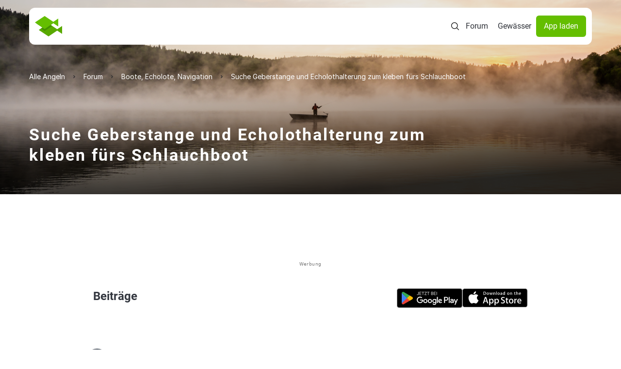

--- FILE ---
content_type: text/html; charset=UTF-8
request_url: https://www.alleangeln.de/forum/boote-echolote-navigation/suche-geberstange-und-echolothalterung-zum-kleben--30541
body_size: 11446
content:
<!DOCTYPE html>
<!--
-------------------------------------------------------------------
    _    _     _     _____      _    _   _  ____ _____ _     _   _
   / \  | |   | |   | ____|    / \  | \ | |/ ___| ____| |   | \ | |
  / _ \ | |   | |   |  _|     / _ \ |  \| | |  _|  _| | |   |  \| |
 / ___ \| |___| |___| |___   / ___ \| |\  | |_| | |___| |___| |\  |
/_/   \_\_____|_____|_____| /_/   \_\_| \_|\____|_____|_____|_| \_|
-------------------------------------------·´¯`·.¸¸.·´¯`·.¸><((((º>
-->
<html prefix="og: http://ogp.me/ns#" lang="de" x-data="{ showMenu: false, showMenuSearch: false }"
      x-bind:class="{ 'overflow-hidden': (showMenu || showMenuSearch) }">
<head>
    <meta charset="utf-8">    <meta name="viewport" content="width=device-width, initial-scale=1.0">
    <meta name="theme-color" content="#333333">
    <title>Suche Geberstange und Echolothalterung zum kleben fürs... | ALLE ANGELN</title>
    <link rel="icon" type="image/png" href="/favicon-96x96.png?v=3" sizes="96x96"/>
    <link rel="icon" type="image/svg+xml" href="/favicon.svg?v=3"/>
    <link rel="shortcut icon" href="/favicon.ico?v=3"/>
    <link rel="apple-touch-icon" sizes="180x180" href="/apple-touch-icon.png?v=3"/>
    <meta name="apple-mobile-web-app-title" content="ALLE ANGELN"/>
    <link rel="manifest" href="/site.webmanifest?v=3"/>
    <meta name="msapplication-TileColor" content="#64be00">
    <link rel="preload" href="/font/roboto-v20-latin-regular.woff2" as="font" type="font/woff2" crossorigin="anonymous">
    <link rel="preload" href="/font/roboto-v20-latin-italic.woff2" as="font" type="font/woff2" crossorigin="anonymous">
    <link rel="preload" href="/font/roboto-v20-latin-700.woff2" as="font" type="font/woff2" crossorigin="anonymous">
    <link rel="stylesheet" href="/css/normalize.css">    <link rel="stylesheet" href="/css/cake_min.css">    <link rel="stylesheet" href="/css/tailwind.css">    <link rel="stylesheet" href="/css/swiper-bundle.min.css">    <link rel="stylesheet" href="/css/swiper.css">    <script src="/js/jquery.js" defer="defer"></script>    <script src="/js/js.cookie-2.2.1.min.js" defer="defer"></script>    <script src="/js/alpinejs.min.js" defer="defer"></script>    <script src="/js/swiper-bundle.min.js" defer="defer"></script>    <meta property="og:locale" content="de_DE"/>
    <meta property="og:type" content="website"/>
    <meta property="og:site_name" content="ALLE ANGELN - Die App für Anglerinnen und Angler"/>
    <meta property="fb:app_id" content="943004929126870"/>
    <meta name="description" content="Hallo!

Für mein Schlauchboot suche ich eine geberstange und Echolothalterung. Mir sind die modularen Systeme von railblaza, scotty und Co. Unter..."><link href="https://www.alleangeln.de/forum/boote-echolote-navigation/suche-geberstange-und-echolothalterung-zum-kleben--30541" rel="canonical"><meta property="og:title" content="Suche Geberstange und Echolothalterung zum kleben fürs... | ALLE ANGELN"><meta property="og:description" content="Hallo!

Für mein Schlauchboot suche ich eine geberstange und Echolothalterung. Mir sind die modularen Systeme von railblaza, scotty und Co. Unter..."><meta property="og:url" content="https://www.alleangeln.de/forum/boote-echolote-navigation/suche-geberstange-und-echolothalterung-zum-kleben--30541"><meta property="og:image" content="https://www.alleangeln.de/img/websharescreen.jpg"><meta property="og:image:width" content="1920"><meta property="og:image:height" content="1080">    <meta name="twitter:card" content="app">
    <meta name="twitter:site" content="@alleangeln">
    <meta name="twitter:description" content="Das soziale Netzwerk für Anglerinnen und Angler">
    <meta name="twitter:app:name:iphone" content="ALLE ANGELN - App für Angler">
    <meta name="twitter:appidiphone" content="1095645023">
    <meta name="twitter:app:name:ipad" content="ALLE ANGELN - App für Angler">
    <meta name="twitter:appidipad" content="1095645023">
    <meta name="twitter:app:name:googleplay" content="ALLE ANGELN - App für Angler">
    <meta name="twitter:appidgoogleplay" content="com.echo_projects.alleangeln">
    <meta name="twitter:app:country" content="DE">
            <script type="application/ld+json">
            {
                "@context":"http://schema.org",
                "@type":"WebSite",
                "name":"Alle Angeln",
                "alternateName":"Alle Angeln",
                "logo":"https://www.alleangeln.de/img/alleAngeln-logo.svg",
                "sameAs":["https://facebook.com/alleangeln","https://instagram.com/alleangeln","https://twitter.com/alleangeln"],
                "url":"https://www.alleangeln.de/"
            }
        </script>
        <script type="application/ld+json">{"@context":"https://schema.org","@type":"BreadcrumbList","itemListElement":[{"@type":"ListItem","position":1,"name":"Alle Angeln","item":"https://www.alleangeln.de/"},{"@type":"ListItem","position":2,"name":"Forum","item":"https://www.alleangeln.de/forum"},{"@type":"ListItem","position":3,"name":"Boote, Echolote, Navigation","item":"https://www.alleangeln.de/forum/boote-echolote-navigation"},{"@type":"ListItem","position":4,"name":"Suche Geberstange und Echolothalterung zum kleben fürs Schlauchboot","item":"https://www.alleangeln.de/forum/boote-echolote-navigation/suche-geberstange-und-echolothalterung-zum-kleben--30541"}]}</script>
            <script>
        window.dataLayer = window.dataLayer || [];
        function gtag() {
            dataLayer.push(arguments);
        }
        //default behavior
        gtag('consent', 'default', {
            'ad_storage': 'denied',
            'ad_user_data': 'denied',
            'ad_personalization': 'denied',
            'analytics_storage': 'denied',
            'wait_for_update': 500
        });
    </script>
    <!-- Google Tag Manager -->
    <script>
        (function (w, d, s, l, i) {
            w[l] = w[l] || [];
            w[l].push({
                'gtm.start':
                    new Date().getTime(), event: 'gtm.js'
            });
            var f = d.getElementsByTagName(s)[0],
                j = d.createElement(s), dl = l != 'dataLayer' ? '&l=' + l : '';
            j.async = true;
            j.src =
                'https://www.googletagmanager.com/gtm.js?id=' + i + dl;
            f.parentNode.insertBefore(j, f);
        })(window, document, 'script', 'dataLayer', 'GTM-PQD5JNB');
    </script>
    <!-- End Google Tag Manager -->
    <!-- PPID -->
    <script>var uuSymplr,
            allCookiesSymplr = document.cookie.split(";").map((e => e.split("="))).reduce(((e, [i, o]) => ({
                ...e,
                [i.trim()]: decodeURIComponent(o)
            })), {});
        function createCookieSymplr(e, i) {
            var o = e;
            if (void 0 === (uuSymplr = allCookiesSymplr.uniqueUser)) {
                let e = (Date.now() + window.navigator.userAgent + websiteSymplr).toString();
                uuSymplr = sha256(e), document.cookie = `uniqueUser=${uuSymplr};max-age=31536000;path=/;SameSite=Strict; Secure`
            }
            if (o) {
                var u = allCookiesSymplr.uniqueUserLi;
                void 0 === u && (u = sha256(i), document.cookie = `uniqueUserLi=${u};max-age=31536000;path=/;SameSite=Strict; Secure`), uuSymplr = u
            } else document.cookie = "uniqueUserLi=; max-age=0"
        }</script>
    <!-- / PPID -->
    <!-- SourcePoint CMP -->
    <script src="/js/sourcepoint-init.js"></script>
    <script src="https://cdn.privacy-mgmt.com/unified/wrapperMessagingWithoutDetection.js" async></script>
    <!-- End SourcePoint CMP -->
    <!-- Symplr -->
    <script defer src="https://cdns.symplr.de/alleangeln.de/alleangeln.js"></script>
    <!-- / Symplr -->
</head>
<body class="max-w-screen-2xl mx-auto">
<!-- Google Tag Manager (noscript) -->
<noscript>
    <iframe src="https://www.googletagmanager.com/ns.html?id=GTM-PQD5JNB" height="0" width="0"
            style="display:none;visibility:hidden"></iframe>
</noscript>
<!-- End Google Tag Manager (noscript) -->
<dialog id="search"
        class="max-w-7xl h-[500px] overflow-y-auto inset-0 rounded-2.5xl p-10 mx-auto mt-24 flex flex-col gap-y-6">
    <form
            id="search-form-dialog"
            action="https://www.alleangeln.de/gewaesser"
            x-data="{ active : false }" x-bind:class="active ? 'border-green-900' : 'border-gray-200'"
            x-on:click="active = true; $refs.segment.focus()"
            method="POST"
            class="p-5 rounded-full border border-gray-200 bg-white shadow flex flex-col gap-y-3 xl:flex-row xl:items-center xl:gap-x-2">
        <input type="hidden" name="_csrfToken" value="5bxhxnliPD5GmrDlJsAtbQvdC2HEMcxyN/Y1yTF/5BpMKbOddQMVVXKkZUGZAiJiUp0b7ngFIVKdONv1ScJ9Btcbst8/eD8eOO45WKAF/kRWxVf6CRmBK3VMivxCYCJtRJAHcqg1G1s2qCiLSmFCNg==">
        <img src="/img/icons/search.svg" class="cursor-pointer" alt="search" width="24" height="24">        <button class="hidden" type="submit"></button>
        <input name="segment" x-on:click="active = true" type="text"
               x-ref="segment"
               class="search w-full text-black placeholder:text-gray-300 text-xl font-inter"
               aria-label="search" placeholder="Angelgewässer oder Ort suchen">
    </form>
    <div class="search-results"></div>
</dialog>
<div class="relative">
    <nav class="rounded-xl p-3 xl:py-4 flex justify-between items-center max-w-[1320px]
            bg-gray-100 xl:bg-white absolute z-30 inset-x-5 top-4 xl:inset-x-15">
        <a href="/"><img src="/img/fishes-logo.svg" alt=""></a>        <div class="flex items-center gap-x-4 xl:gap-x-5">
            <img x-on:click="showMenuSearch = true"
                 class="cursor-pointer bg-white rounded-full p-2 xl:bg-transparent xl:rounded-none xl:p-0"
                 id="search-icon" src="/img/icons/search.svg" alt="Search">
            <img x-show="!showMenu" x-on:click="showMenu = true"
                 class="cursor-pointer bg-white rounded-full p-2 xl:hidden"
                 src="/img/icons/menu.svg" alt="Open Menu">
            <img x-cloak x-show="showMenu" x-on:click="showMenu = false"
                 class="cursor-pointer bg-white rounded-full p-2 xl:hidden"
                 src="/img/icons/close.svg" alt="Close Menu">
            <a href="/forum" class="hidden text-black p-2.5 xl:block">Forum</a>            <a href="/gewaesser" class="hidden text-black p-2.5 xl:block">Gewässer</a>            <a href="/app" class="hidden bg-green-900 rounded-md text-white px-4 py-2.5 xl:block">App laden</a>        </div>
    </nav>
    <!--Mobile Menu Search-->
    <div x-data="{ active: false  }" 
         id="search-mobile-menu"
         x-show="showMenuSearch"
         x-cloak
         x-transition:enter="transition ease-out duration-300"
         x-transition:enter-start="opacity-0"
         x-transition:enter-end="opacity-100"
         x-transition:leave="transition ease-in duration-200"
         x-transition:leave-start="opacity-100"
         x-transition:leave-end="opacity-0"
         class="bg-white fixed z-50 inset-0 h-screen w-full"
         style="display: none;">
        <div class="px-4 pt-16 pb-2">
            <div class="flex items-center gap-x-2">
                <img x-on:click="showMenuSearch = false; active = false" class="search-mobile-chevron-left"
                     src="/img/icons/chevron-left.svg" alt="Go back" width="24" height="24">
                <div x-bind:class="active ? 'border-green-900' : 'border-gray-100'"
                     class="w-full rounded-full border">
                    <form
                        id="mobile-menu-search-form"
                            action="https://www.alleangeln.de/gewaesser"
                            method="POST"
                            class="w-full p-2 flex gap-x-2 items-center rounded-full border">
                        <input type="hidden" name="_csrfToken" value="5bxhxnliPD5GmrDlJsAtbQvdC2HEMcxyN/Y1yTF/5BpMKbOddQMVVXKkZUGZAiJiUp0b7ngFIVKdONv1ScJ9Btcbst8/eD8eOO45WKAF/kRWxVf6CRmBK3VMivxCYCJtRJAHcqg1G1s2qCiLSmFCNg==">
                        <button class="hidden" type="submit"></button>
                        <img src="/img/icons/search.svg" width="24" height="24" alt="">                        <input id="search-mobile-segment" name="segment" x-on:click="active = true" aria-label="search"
                               type="text"
                               class="w-full text-black text-sm"
                               placeholder="Angelgewässer oder Ort suchen">
                    </form>
                </div>
            </div>
        </div>
        <div class="search-results max-h-80 overflow-y-auto px-5 pt-2"></div>
        <div class="absolute bottom-0 w-full px-5 py-2">
            <button id="mobile-search-find"
                    class="rounded-md py-2.5 px-4 w-full text-black bg-gray-200"
                    type="button">
                Suche
            </button>
        </div>
    </div>
    <!--Mobile Menu-->
    <div x-cloak x-show="showMenu" x-transition id="mobile-menu"
         class="px-4 bg-white absolute inset-0 h-screen w-full z-20">
        <div class="h-full flex flex-col items-center justify-center">
            <div class="h-[544px] w-full flex flex-col gap-y-8 items-center justify-center">
                <a href="/forum" class="text-black py-4 text-xl">Forum</a>                <a href="/gewaesser" class="text-black py-4 text-xl">Gewässer</a>                <a href="/app" class="inline-block bg-green-900 rounded-md text-white px-4 py-4 w-full text-center">App laden</a>            </div>
        </div>
    </div>
    <main>
                


<!-- og tags -->

<!-- Structured Data for Thread -->
<script type="application/ld+json">
{
    "@context": "https://schema.org",
    "@graph": [
        {
            "@type": "WebSite",
            "name": "Alle Angeln",
            "alternateName": "Alle Angeln",
            "url": "https://www.alleangeln.de/"
        },
        {
            "@context": "https://schema.org",
            "@type": "DiscussionForumPosting",
            "headline": "Suche Geberstange und Echolothalterung zum kleben fürs Schlauchboot",
            "author": {
                "@type": "Person",
                "name": "Nyquist"
            },
            "datePublished": "2021-06-15T11:37:40+00:00",
            "dateModified": "2021-06-15T11:37:40+00:00",
            "interactionStatistic": {
                "@type": "InteractionCounter",
                "interactionType": "https://schema.org/CommentAction",
                "userInteractionCount": 5
            },
            "url": "https://www.alleangeln.de/forum/boote-echolote-navigation/suche-geberstange-und-echolothalterung-zum-kleben--30541",
            "text": "Hallo!\n\nFür mein Schlauchboot suche ich eine geberstange und Echolothalterung. Mir sind die modularen Systeme von railblaza, scotty und Co. Unter die Augen gekommen. Ich würde gerne so etwas an meinem Schlauchboot anbringen.\n\nSprich: ein mal die Basis ankleben und dann bei Bedarf geberstange und Halterung fürs Echolot montieren.\n\nHat jemand von euch Erfahrungen damit?\n\nViele Grüße ",
            "comment": [
                {
                    "@type": "Comment",
                    "author": {
                        "@type": "Person",
                        "name": "Stocky"
                    },
                    "datePublished": "2021-06-15T17:13:09+00:00",
                    "text": "Servus, ich habe die Lösung von Scotty fürs Belly verwendet. Zu der Marke kann ich nur sagen, ist alles echt stabil und hält was es verspricht. \n\nBin jedoch von Scotty gewechselt, habe mir nen EMotor zugelegt und die MinnKota Halterung für den Motor geholt. Wird einfach per schelle direkt befestigt. \n\nWelche Frage hast du genau? "
                },
                {
                    "@type": "Comment",
                    "author": {
                        "@type": "Person",
                        "name": "Nyquist"
                    },
                    "datePublished": "2021-06-16T07:42:02+00:00",
                    "text": "Hey Stocky!\n\nHabe auch einen EMotor und brauche etwas, dass halbwegs stabil ist und auch mal eine Fahrt mit 8 kmh überlebt.\nMir ist wichtig, dass der Geber nicht in der Nähe der schraube  befestigt wird, daher kommt eine Montage am heckspiegel nicht in Frage. Das ist auch wegen dem Kabelmanagement für mich besser.\n\nSo nun mein Problem:\n\nDie Befestigungsmöglichkeit die ich habe ist zwangsläufig nur das kleben von einem Befestigung.\n1) zum einen finde ich z. B. von scotty keine konkrete Beschreibung welche Teile ich benötige um an den klebepatch eine geberstange bzw. An einen weiteren klebepatch Eine Plattform fürs Echolot zu setzen und\n2) Frage ich mich ob das ganze stabil genug ist, da so ein Satz teile z. B. Von railblaza ja schon 140€ kostet. "
                },
                {
                    "@type": "Comment",
                    "author": {
                        "@type": "Person",
                        "name": "Sascha1302"
                    },
                    "datePublished": "2021-06-16T09:22:08+00:00",
                    "text": "Ich hab die Halterungen von Fasten für Echo, Geberstange und Rutenhalter. Ist ähnlich wie Railblaza und hält, wenn man sauber arbeitet, auf jeden Fall.\nIch habe die Sachen bei lotu bestellt, mit dem Kleber kit von Bengar. Gibt bei Youtube genug Videos drüber, oder du rufst mal bei lotu an, die sind sehr hilfsbereit. "
                },
                {
                    "@type": "Comment",
                    "author": {
                        "@type": "Person",
                        "name": "Nyquist"
                    },
                    "datePublished": "2021-06-16T09:30:24+00:00",
                    "text": "@Sascha1302\n\nLotu und bengar ist lt. Impressum die gleiche Firma (nur zur allg. Info).\n\nFasten müsste die Eigenmarke von Bengar/Lotu sein welche unter Lotu vertrieben wird. Zumindest finde ich keine anderen Händler die Fasten verkaufen. Fun fact: Dieser Menderez von DSDS steht hinter beiden der Firmen. :D\n\nZu deinem Post:\nDas ist gut zu wissen, dass das Zeug hält. Sieht auf jeden Fall auch wertig aus. Würde gerne wissen ob jemand den Vergleich von Fasten zu Railblaza machen kann, da man bei Fasten ja effektiv in ein großes Ersatzteileproblem rennt, wenn die, doch zugegebenermaßen kleine, Firma dahinter pleite geht. \n\nHast du die lange geberstange (XL) oder die kurze, die es in so einem Set gibt? \nKannst du vlt. Noch sagen, was für ein Boot du hast? \n\nViele Grüße und danke \n\n"
                },
                {
                    "@type": "Comment",
                    "author": {
                        "@type": "Person",
                        "name": "Nyquist"
                    },
                    "datePublished": "2021-06-17T19:25:39+00:00",
                    "text": "Habe mich nach der Beratung bei Lotu für das fasten System entschieden! Danke euch. "
                }
            ]
        }
    ]
}</script>


    <!-- Dafault Image and Diminsion -->
            
<div>
    <div class="relative">
        
<div class="relative w-full inset-0" style="height: 400px; min-height: 400px;">
    <picture>
        <source media="(min-width: 1280px)" srcset="/img/forum/forum_desktop.png">
        <img src="/img/forum/forum_mobile.png" alt="Forum" class="w-full h-full object-cover" fetchpriority="high" width="375" height="400" style="aspect-ratio: 375 / 400;">
    </picture>

    <div class="absolute h-full w-full top-0 flex flex-col justify-between p-4 md:px-15 md:pt-5 md:pb-15">
        
<div class="mt-[106px] py-4 flex flex-col gap-y-2 xl:gap-y-4 xl:py-5 ">
    <ul id="breadcrumb">
                    <li class="inline-block">
                                    <a class="text-white hover:text-green-900 inline-block relative font-inter text-xs xl:text-sm" href="https://www.alleangeln.de/">
                        <span>Alle Angeln</span>
                    </a>
                    <meta content="1"/>
                            </li>
                    <li class="inline-block">
                                    <a class="text-white hover:text-green-900 inline-block relative font-inter text-xs xl:text-sm" href="https://www.alleangeln.de/forum">
                        <span>Forum</span>
                    </a>
                    <meta content="2"/>
                            </li>
                    <li class="inline-block">
                                    <a class="text-white hover:text-green-900 inline-block relative font-inter text-xs xl:text-sm" href="https://www.alleangeln.de/forum/boote-echolote-navigation">
                        <span>Boote, Echolote, Navigation</span>
                    </a>
                    <meta content="3"/>
                            </li>
                    <li class="inline-block">
                                    <a class="text-white hover:text-green-900 inline-block relative font-inter text-xs xl:text-sm" href="https://www.alleangeln.de/forum/boote-echolote-navigation/suche-geberstange-und-echolothalterung-zum-kleben--30541">
                        <span>Suche Geberstange und Echolothalterung zum kleben fürs Schlauchboot</span>
                    </a>
                    <meta content="4"/>
                            </li>
            </ul>
</div>

        <div class="flex flex-col gap-y-2">
            <h1 class="font-semibold font-roboto normal-case text-white text-3xl leading-10 md:text-4xl md:leading-tight">Suche Geberstange und Echolothalterung zum kleben fürs Schlauchboot</h1>

                    </div>
    </div>
</div>
    </div>

    <section class="ad-slot ad-slot--top" style="height: 134px; min-height: 134px; max-height: 134px;">
        <div id="AA.WEB_Forum_Leaderboard" class="gpt-ad gpt-ad--leaderboard" aria-label="Advertisement" style="height: 110px; min-height: 110px; position: relative; overflow: hidden; display: block !important;">
            <div style="width: 100%; height: 110px; min-height: 110px; display: block; visibility: hidden; pointer-events: none;" aria-hidden="true"></div>
        </div>
        <span class="adHint">Werbung</span>
        <script>
            (function() {
                var ad = document.getElementById('AA.WEB_Forum_Leaderboard');
                if (ad) {
                    ad.style.setProperty('height', '110px', 'important');
                    ad.style.setProperty('min-height', '110px', 'important');
                    ad.style.setProperty('display', 'block', 'important');
                    // Remove placeholder when ad loads
                    var placeholder = ad.querySelector('div[aria-hidden="true"]');
                    if (placeholder) {
                        var observer = new MutationObserver(function(mutations) {
                            mutations.forEach(function(mutation) {
                                if (mutation.addedNodes.length > 0) {
                                    // Ad content loaded, remove placeholder
                                    setTimeout(function() {
                                        if (placeholder && placeholder.parentNode) {
                                            placeholder.style.display = 'none';
                                        }
                                    }, 100);
                                }
                            });
                        });
                        observer.observe(ad, { childList: true, subtree: true });
                    }
                }
            })();
        </script>
    </section>

    
<div class="px-8 flex py-3 md:justify-between md:px-40">
    <div class="font-semibold text-2xl text-gray-500 md:pl-8">
        Beiträge    </div>

    <div class="hidden md:flex pr-8 gap-x-2">
        <a target="blank"
   href="https://play.google.com/store/apps/details?id=com.echo_projects.alleangeln&referrer=utm_source%3Dalleangeln.de%26utm_medium%3DHomepage%26utm_campaign%3DPlay%2520Store%2520Badge%2520(Content)">
    <img src="/img/google-playstore.svg" alt="Android App für Angler" width="135" height="40"></a>

        <a target="blank"
   href="https://apps.apple.com/app/apple-store/id1095645023?pt=118151336&ct=Homepage%20-%20App%20Store%20Badge%20(Content)&mt=8">
    <img src="/img/apple-appstore.svg" alt="iOS App für Angler" width="135" height="40"></a>
    </div>
</div>

    <div class="px-4 md:px-40">
        
<div class="divide-y divide-gray-200 mt-6 space-y-1 md:space-y-4 xl:space-y-3 xl:mt-12">
                    <div class="relative p-4 md:pb-3 md:pt-6 grid grid-cols-1">
                        <div class="flex flex-col gap-y-6 md:gap-y-2 md:gap-x-4 md:flex-row w-full">
                <div class="flex flex-col gap-y-3 grow">
                    <div class="flex items-center gap-x-2">
                                                    <img class="rounded-full w-12 h-12"
                                 src="/images/user-image/g33q0/profile.jpeg" 
                                 alt="Profilbild"
                                 width="48"
                                 height="48"
                                 style="aspect-ratio: 1 / 1;"/>
                                                <div class="text-gray-500 text-base font-medium xl:text-sm">
                            Nyquist                        </div>
                    </div>
                    <div class="flex flex-col gap-y-1">
                                                <p class="text-gray-400 leading-6 text-sm">
                            Hallo!

Für mein Schlauchboot suche ich eine geberstange und Echolothalterung. Mir sind die modularen Systeme von railblaza, scotty und Co. Unter die Augen gekommen. Ich würde gerne so etwas an meinem Schlauchboot anbringen.

Sprich: ein mal die Basis ankleben und dann bei Bedarf geberstange und Halterung fürs Echolot montieren.

Hat jemand von euch Erfahrungen damit?

Viele Grüße                         </p>
                    </div>
                </div>

                <div class="flex flex-row justify-between items-center xl:flex-col xl:items-end xl:justify-between xl:min-w-30">
                    <div class="text-gray-400 font-medium text-xs">
                        vor  4 Jahre                    </div>

                                            <div class="py-2 px-3 flex items-center gap-x-1">
                            <img src="/img/like.svg" width="20" height="20" alt="">
                            <div class="text-sm font-roboto text-gray-600">
                                0                            </div>
                        </div>
                                    </div>
            </div>

            
            </div>

            <div class="relative p-4 md:pb-3 md:pt-6 grid grid-cols-1">
                        <div class="flex flex-col gap-y-6 md:gap-y-2 md:gap-x-4 md:flex-row w-full">
                <div class="flex flex-col gap-y-3 grow">
                    <div class="flex items-center gap-x-2">
                                                    <img class="rounded-full w-12 h-12"
                                 src="/images/user-image/xX51v/profile.jpeg" 
                                 alt="Profilbild"
                                 width="48"
                                 height="48"
                                 style="aspect-ratio: 1 / 1;"/>
                                                <div class="text-gray-500 text-base font-medium xl:text-sm">
                            Stocky                        </div>
                    </div>
                    <div class="flex flex-col gap-y-1">
                                                <p class="text-gray-400 leading-6 text-sm">
                            Servus, ich habe die Lösung von Scotty fürs Belly verwendet. Zu der Marke kann ich nur sagen, ist alles echt stabil und hält was es verspricht. 

Bin jedoch von Scotty gewechselt, habe mir nen EMotor zugelegt und die MinnKota Halterung für den Motor geholt. Wird einfach per schelle direkt befestigt. 

Welche Frage hast du genau?                         </p>
                    </div>
                </div>

                <div class="flex flex-row justify-between items-center xl:flex-col xl:items-end xl:justify-between xl:min-w-30">
                    <div class="text-gray-400 font-medium text-xs">
                        vor  4 Jahre                    </div>

                                            <div class="py-2 px-3 flex items-center gap-x-1">
                            <img src="/img/like.svg" width="20" height="20" alt="">
                            <div class="text-sm font-roboto text-gray-600">
                                1                            </div>
                        </div>
                                    </div>
            </div>

            
            </div>

            <div class="relative p-4 md:pb-3 md:pt-6 grid grid-cols-1">
                        <div class="flex flex-col gap-y-6 md:gap-y-2 md:gap-x-4 md:flex-row w-full">
                <div class="flex flex-col gap-y-3 grow">
                    <div class="flex items-center gap-x-2">
                                                    <img class="rounded-full w-12 h-12"
                                 src="/images/user-image/g33q0/profile.jpeg" 
                                 alt="Profilbild"
                                 width="48"
                                 height="48"
                                 style="aspect-ratio: 1 / 1;"/>
                                                <div class="text-gray-500 text-base font-medium xl:text-sm">
                            Nyquist                        </div>
                    </div>
                    <div class="flex flex-col gap-y-1">
                                                <p class="text-gray-400 leading-6 text-sm">
                            Hey Stocky!

Habe auch einen EMotor und brauche etwas, dass halbwegs stabil ist und auch mal eine Fahrt mit 8 kmh überlebt.
Mir ist wichtig, dass der Geber nicht in der Nähe der schraube  befestigt wird, daher kommt eine Montage am heckspiegel nicht in Frage. Das ist auch wegen dem Kabelmanagement für mich besser.

So nun mein Problem:

Die Befestigungsmöglichkeit die ich habe ist zwangsläufig nur das kleben von einem Befestigung.
1) zum einen finde ich z. B. von scotty keine konkrete Beschreibung welche Teile ich benötige um an den klebepatch eine geberstange bzw. An einen weiteren klebepatch Eine Plattform fürs Echolot zu setzen und
2) Frage ich mich ob das ganze stabil genug ist, da so ein Satz teile z. B. Von railblaza ja schon 140€ kostet.                         </p>
                    </div>
                </div>

                <div class="flex flex-row justify-between items-center xl:flex-col xl:items-end xl:justify-between xl:min-w-30">
                    <div class="text-gray-400 font-medium text-xs">
                        vor  4 Jahre                    </div>

                                            <div class="py-2 px-3 flex items-center gap-x-1">
                            <img src="/img/like.svg" width="20" height="20" alt="">
                            <div class="text-sm font-roboto text-gray-600">
                                0                            </div>
                        </div>
                                    </div>
            </div>

            
            </div>

            <div class="relative p-4 md:pb-3 md:pt-6 grid grid-cols-1">
                        <div class="flex flex-col gap-y-6 md:gap-y-2 md:gap-x-4 md:flex-row w-full">
                <div class="flex flex-col gap-y-3 grow">
                    <div class="flex items-center gap-x-2">
                                                    <img class="rounded-full w-12 h-12"
                                 src="/images/user-image/Y78Yr/profile.jpeg" 
                                 alt="Profilbild"
                                 width="48"
                                 height="48"
                                 style="aspect-ratio: 1 / 1;"/>
                                                <div class="text-gray-500 text-base font-medium xl:text-sm">
                            Sascha1302                        </div>
                    </div>
                    <div class="flex flex-col gap-y-1">
                                                <p class="text-gray-400 leading-6 text-sm">
                            Ich hab die Halterungen von Fasten für Echo, Geberstange und Rutenhalter. Ist ähnlich wie Railblaza und hält, wenn man sauber arbeitet, auf jeden Fall.
Ich habe die Sachen bei lotu bestellt, mit dem Kleber kit von Bengar. Gibt bei Youtube genug Videos drüber, oder du rufst mal bei lotu an, die sind sehr hilfsbereit.                         </p>
                    </div>
                </div>

                <div class="flex flex-row justify-between items-center xl:flex-col xl:items-end xl:justify-between xl:min-w-30">
                    <div class="text-gray-400 font-medium text-xs">
                        vor  4 Jahre                    </div>

                                            <div class="py-2 px-3 flex items-center gap-x-1">
                            <img src="/img/like.svg" width="20" height="20" alt="">
                            <div class="text-sm font-roboto text-gray-600">
                                0                            </div>
                        </div>
                                    </div>
            </div>

            
            </div>

            <div class="relative p-4 md:pb-3 md:pt-6 grid grid-cols-1">
                        <div class="flex flex-col gap-y-6 md:gap-y-2 md:gap-x-4 md:flex-row w-full">
                <div class="flex flex-col gap-y-3 grow">
                    <div class="flex items-center gap-x-2">
                                                    <img class="rounded-full w-12 h-12"
                                 src="/images/user-image/g33q0/profile.jpeg" 
                                 alt="Profilbild"
                                 width="48"
                                 height="48"
                                 style="aspect-ratio: 1 / 1;"/>
                                                <div class="text-gray-500 text-base font-medium xl:text-sm">
                            Nyquist                        </div>
                    </div>
                    <div class="flex flex-col gap-y-1">
                                                <p class="text-gray-400 leading-6 text-sm">
                            @Sascha1302

Lotu und bengar ist lt. Impressum die gleiche Firma (nur zur allg. Info).

Fasten müsste die Eigenmarke von Bengar/Lotu sein welche unter Lotu vertrieben wird. Zumindest finde ich keine anderen Händler die Fasten verkaufen. Fun fact: Dieser Menderez von DSDS steht hinter beiden der Firmen. :D

Zu deinem Post:
Das ist gut zu wissen, dass das Zeug hält. Sieht auf jeden Fall auch wertig aus. Würde gerne wissen ob jemand den Vergleich von Fasten zu Railblaza machen kann, da man bei Fasten ja effektiv in ein großes Ersatzteileproblem rennt, wenn die, doch zugegebenermaßen kleine, Firma dahinter pleite geht. 

Hast du die lange geberstange (XL) oder die kurze, die es in so einem Set gibt? 
Kannst du vlt. Noch sagen, was für ein Boot du hast? 

Viele Grüße und danke 

                        </p>
                    </div>
                </div>

                <div class="flex flex-row justify-between items-center xl:flex-col xl:items-end xl:justify-between xl:min-w-30">
                    <div class="text-gray-400 font-medium text-xs">
                        vor  4 Jahre                    </div>

                                            <div class="py-2 px-3 flex items-center gap-x-1">
                            <img src="/img/like.svg" width="20" height="20" alt="">
                            <div class="text-sm font-roboto text-gray-600">
                                0                            </div>
                        </div>
                                    </div>
            </div>

            
            </div>

            <div class="relative p-4 md:pb-3 md:pt-6 grid grid-cols-1">
                        <div class="flex flex-col gap-y-6 md:gap-y-2 md:gap-x-4 md:flex-row w-full">
                <div class="flex flex-col gap-y-3 grow">
                    <div class="flex items-center gap-x-2">
                                                    <img class="rounded-full w-12 h-12"
                                 src="/images/user-image/g33q0/profile.jpeg" 
                                 alt="Profilbild"
                                 width="48"
                                 height="48"
                                 style="aspect-ratio: 1 / 1;"/>
                                                <div class="text-gray-500 text-base font-medium xl:text-sm">
                            Nyquist                        </div>
                    </div>
                    <div class="flex flex-col gap-y-1">
                                                <p class="text-gray-400 leading-6 text-sm">
                            Habe mich nach der Beratung bei Lotu für das fasten System entschieden! Danke euch.                         </p>
                    </div>
                </div>

                <div class="flex flex-row justify-between items-center xl:flex-col xl:items-end xl:justify-between xl:min-w-30">
                    <div class="text-gray-400 font-medium text-xs">
                        vor  4 Jahre                    </div>

                                            <div class="py-2 px-3 flex items-center gap-x-1">
                            <img src="/img/like.svg" width="20" height="20" alt="">
                            <div class="text-sm font-roboto text-gray-600">
                                0                            </div>
                        </div>
                                    </div>
            </div>

                            <div class="rounded-md absolute z-10 inset-0 bg-gradient-to-b from-transparent to-white pointer-events-none"></div>

                <div class="flex relative justify-center">
                    <div class="absolute bottom-0 z-20 flex flex-col gap-y-3 items-center">
                        <div class="text-center font-inter text-black font-semibold text-base">
                            Alle Beiträge anzeigen
                        </div>

                        
<div class="grow justify-self-end flex gap-x-2 grow-0 justify-end items-center relative">
    <div onmouseenter="showQrCodePopup()" onmouseleave="hideQrCodePopup()" class="cursor-pointer">
        <a target="blank"
   href="https://play.google.com/store/apps/details?id=com.echo_projects.alleangeln&referrer=utm_source%3Dalleangeln.de%26utm_medium%3DHomepage%26utm_campaign%3DPlay%2520Store%2520Badge%2520(Content)">
    <img src="/img/google-playstore.svg" alt="Android App für Angler" width="135" height="40"></a>
    </div>

    <div onmouseenter="showQrCodePopup()" onmouseleave="hideQrCodePopup()" class="cursor-pointer">
        <a target="blank"
   href="https://apps.apple.com/app/apple-store/id1095645023?pt=118151336&ct=Homepage%20-%20App%20Store%20Badge%20(Content)&mt=8">
    <img src="/img/apple-appstore.svg" alt="iOS App für Angler" width="135" height="40"></a>
    </div>
    
    <!-- QR Code Popup -->
    
<!-- QR Code Hover Popup -->
<div id="qr-code-popup" class="hidden absolute bg-white" style="z-index: 999999; width: 300px; padding: 24px 20px; border-radius: 16px; top: 65px; right: 0; border: 1px solid #e5e7eb; box-shadow: 0 10px 25px -5px rgba(0, 0, 0, 0.1), 0 10px 10px -5px rgba(0, 0, 0, 0.04);">
    <!-- Arrow pointing up - centered between both app store buttons -->
    <div class="absolute" style="width: 0; height: 0; top: -25px; right: 140px; border-left: 50px solid transparent; border-bottom: 25px solid #d1d5db;"></div>
    
    <!-- Title - German text -->
    <div class="text-center" style="margin-bottom: 16px;">
        <h3 class="text-black" style="font-family: Inter; font-weight: 600; font-size: 20px; line-height: 110%; letter-spacing: 0px;">
            Scanne den QR-Code und<br>hol dir die App!
        </h3>
    </div>
    
    <!-- QR Code with green fish icon -->
    <div class="flex justify-center items-center relative">
        <div class="relative inline-block">
            <img 
                src="https://api.qrserver.com/v1/create-qr-code/?size=800x800&ecc=H&data=https%3A%2F%2Fwww.alleangeln.de%2Fget-app" 
                alt="App QR Code" 
                style="width: 220px; height: 220px; display: block;"
                loading="lazy">
            <!-- Green Fish Icon overlay in center of QR code -->
            <div class="absolute inset-0 flex items-center justify-center pointer-events-none">
                <div class="bg-white rounded" style="width: 48px; height: 48px; padding: 1px;">
                    <img src="/img/fishes-logo.svg" style="width: 46px; height: 46px;" alt="Fish Icon">                </div>
            </div>
        </div>
    </div>
</div>

<!-- Mobile Responsive Styles -->
<style>
@media (max-width: 768px) {
    #qr-code-popup > div {
        width: 90vw !important;
        max-width: 400px !important;
        height: auto !important;
        min-height: 500px !important;
    }
    
    #qr-code-popup h2 {
        font-size: 24px !important;
    }
    
    #qr-code-popup img {
        width: 200px !important;
        height: 200px !important;
    }
    
    #qr-code-popup .absolute.bottom-\[30px\] {
        flex-direction: column !important;
        gap: 16px !important;
        align-items: center !important;
        text-align: center !important;
    }
    
    #qr-code-popup .flex.gap-2 {
        flex-direction: column !important;
        gap: 8px !important;
        width: 100% !important;
    }
    
    #qr-code-popup .flex.gap-2 a {
        width: 100% !important;
        justify-content: center !important;
    }
}
</style>

<script>
document.addEventListener('DOMContentLoaded', function() {
    const popup = document.getElementById('qr-code-popup');
    let hideTimeout;
    
    // Function to show popup
    window.showQrCodePopup = function() {
        clearTimeout(hideTimeout);
        popup.classList.remove('hidden');
        popup.classList.add('block');
    };
    
    // Function to hide popup
    window.hideQrCodePopup = function() {
        hideTimeout = setTimeout(function() {
            popup.classList.add('hidden');
            popup.classList.remove('block');
        }, 300); // Delay to allow moving mouse to popup
    };
    
    // Keep popup visible when hovering over it
    popup.addEventListener('mouseenter', function() {
        clearTimeout(hideTimeout);
    });
    
    // Hide popup when leaving it
    popup.addEventListener('mouseleave', function() {
        hideQrCodePopup();
    });
});
</script>
</div>
                    </div>
                </div>
            
            </div>

</div>
    </div>

    <div x-bind:class="showMenu && 'top-[90%] rounded-t-xl'" class="fixed bottom-0 pointer-events-auto z-[10000] w-full bg-green-900 px-8 py-5 flex justify-between xl:hidden">
    <div class="w-[156px] text-white text-sm font-semibold uppercase">Alle Gewässer in der Nähe ansehen</div>

    <div class="target-mobile-app"></div>
</div>

    <div class="mt-16 md:mt-0"></div>

    <div class="px-5 py-7.5 xl:px-15 xl:py-20 xl:w-full">
    <div class="flex flex-col gap-y-2 xl:gap-y-3">
        <h2 class="pb-0 font-semibold text-black normal-case border-none text-2xl xl:text-4xl">
            Werde zum Pro-Angler!
        </h2>
        <div class="text-sm font-inter text-gray-400 xl:text-xl">
            Angle smarter, nicht härter!
        </div>
    </div>

    <div class="mt-6 grid grid-cols-1 md:grid-cols-2 xl:grid-cols-3 items-center gap-4 xl:gap-x-7.5 xl:mt-12">
        <!--First block-->
        <a href="/app/tiefenkarten-fuer-angler/" class="relative max-w-max flex items-center justify-center">
            <img src="/img/depth-maps.png" alt="Tiefenkarten und Fangorte" class="object-cover rounded-xl" width="420" height="280" style="aspect-ratio: 420 / 280;">
            <img src="/img/depth-maps-pins.png" class="object-cover absolute inset-0" width="420" height="280" style="aspect-ratio: 420 / 280;" alt="">
            <div class="absolute bottom-5 flex flex-col gap-y-2.5 px-4 pb-4 xl:left-12 xl:px-5 xl:pb-5">
                <div class="font-semibold text-lg text-white text-center">
                    Tiefenkarten und Fangorte
                </div>

                <div class="w-72 text-sm text-center text-gray-100">
                    Als Pro-Angler kannst du jetzt noch schneller die Hot-Spots identifizieren.
                </div>
            </div>
        </a>

        <!--Second block-->
        <a href="/app/pegelstaende-fuer-angler/" class="relative max-w-max flex items-center justify-center">
            <img src="/img/waters/search/statistics.png" class="absolute object-cover inset-0" width="420" height="280" style="aspect-ratio: 420 / 280;" alt="">
            <img src="/img/water-levels.png" alt="Pegelstände und Angelwetter" class="object-cover rounded-xl" width="420" height="280" style="aspect-ratio: 420 / 280;">
            <div class="absolute bottom-0 flex flex-col items-center px-4 pb-4  gap-y-2.5 xl:w-[420px] xl:px-5 xl:pb-5 xl:left-0">
                <div class="font-semibold text-lg text-white text-center">
                    Pegelstände und Angelwetter
                </div>

                <div class="w-72 xl:w-60 text-sm text-center text-gray-100">
                    Als Pro-Angler hast du die aktuellen Angelbedingungen an deinen Gewässern immer im Blick.
                </div>
            </div>
        </a>

        <!--Third block-->
        <a href="/app/fangbuch-und-fangstatistik-fuer-angler/" class="relative max-w-max flex items-center justify-center">
            <img src="/img/waters/search/catch-statistics.png" class="absolute object-cover inset-0" width="420" height="280" style="aspect-ratio: 420 / 280;" alt="">
            <div class="absolute bottom-0 px-4 pb-4 flex items-center flex-col gap-y-2.5 md:translate-none xl:w-[420px] xl:pb-5 xl:px-5">
                <p class="font-semibold text-lg text-white text-center no-underline">
                    Fangstatistiken
                </p>

                <p class="w-72 text-sm text-center text-gray-100">
                    Als Pro-Angler siehst du für jedes Gewässer und jede Fischart die erfolgreichsten
                    Angelmethoden,
                    Köder und Beisszeiten!
                </p>
            </div>

            <img src="/img/waters/search/catch-statistics-cover.png" alt="Fangstatistiken" class="object-cover rounded-xl" width="420" height="280" style="aspect-ratio: 420 / 280;">        </a>
    </div>
</div>
</div>
    </main>
</div>
<footer class="px-4 py-7 lg:px-15 lg:py-10 lg:mb-[70px]">
    <div class="flex flex-col items-center lg:items-start gap-y-6">
        <div>
            <img src="/img/logo.svg" alt="alleangeln" width="120" height="40">        </div>
        <div class="w-full flex flex-col gap-y-4 lg:flex-row lg:gap-x-7.5">
            <div class="flex flex-col items-center lg:items-start gap-y-3 lg:gap-y-2 lg:w-105">
                <a class="text-sm text-gray-400"
                   href="https://www.alleangeln.de/app/datenschutz">
                    Datenschutzerklärung
                </a>
                <a class="text-sm text-gray-400"
                   href="https://www.alleangeln.de/app/impressum">
                    Impressum
                </a>
                <a class="text-sm text-gray-400" href="https://www.alleangeln.de/app/agb">
                    AGB
                </a>
                <a class="text-sm text-gray-400" href="https://www.alleangeln.de/app/jobs">
                    Jobs
                </a>
            </div>
            <div class="flex flex-col items-center gap-y-3 lg:items-start lg:gap-y-2 lg:w-105">
                <a class="text-sm text-gray-400" href="https://www.alleangeln.de/app/werbung">
                    Werbung auf Alle Angeln
                </a>
                <a class="text-sm text-gray-400"
                   href="https://www.alleangeln.de/app/community-regeln">
                    Community Regeln
                </a>
                <a class="text-sm text-gray-400"
                   href="https://www.alleangeln.de/app/die-besten-angelknoten">
                    Die besten Angelknoten
                </a>
                <a class="text-sm text-gray-400 uppercase"
                   href="https://www.alleangeln.de/app/faq">
                    Faq
                </a>
            </div>
            
<div class="grow justify-self-end flex gap-x-4 justify-center justify-end items-center relative">
    <div onmouseenter="showQrCodePopup()" onmouseleave="hideQrCodePopup()" class="cursor-pointer">
        <a target="blank"
   href="https://play.google.com/store/apps/details?id=com.echo_projects.alleangeln&referrer=utm_source%3Dalleangeln.de%26utm_medium%3DHomepage%26utm_campaign%3DPlay%2520Store%2520Badge%2520(Content)">
    <img src="/img/google-playstore.svg" alt="Android App für Angler" width="135" height="40"></a>
    </div>

    <div onmouseenter="showQrCodePopup()" onmouseleave="hideQrCodePopup()" class="cursor-pointer">
        <a target="blank"
   href="https://apps.apple.com/app/apple-store/id1095645023?pt=118151336&ct=Homepage%20-%20App%20Store%20Badge%20(Content)&mt=8">
    <img src="/img/apple-appstore.svg" alt="iOS App für Angler" width="135" height="40"></a>
    </div>
    
    <!-- QR Code Popup -->
    
<!-- QR Code Hover Popup -->
<div id="qr-code-popup" class="hidden absolute bg-white" style="z-index: 999999; width: 300px; padding: 24px 20px; border-radius: 16px; top: 65px; right: 0; border: 1px solid #e5e7eb; box-shadow: 0 10px 25px -5px rgba(0, 0, 0, 0.1), 0 10px 10px -5px rgba(0, 0, 0, 0.04);">
    <!-- Arrow pointing up - centered between both app store buttons -->
    <div class="absolute" style="width: 0; height: 0; top: -25px; right: 140px; border-left: 50px solid transparent; border-bottom: 25px solid #d1d5db;"></div>
    
    <!-- Title - German text -->
    <div class="text-center" style="margin-bottom: 16px;">
        <h3 class="text-black" style="font-family: Inter; font-weight: 600; font-size: 20px; line-height: 110%; letter-spacing: 0px;">
            Scanne den QR-Code und<br>hol dir die App!
        </h3>
    </div>
    
    <!-- QR Code with green fish icon -->
    <div class="flex justify-center items-center relative">
        <div class="relative inline-block">
            <img 
                src="https://api.qrserver.com/v1/create-qr-code/?size=800x800&ecc=H&data=https%3A%2F%2Fwww.alleangeln.de%2Fget-app" 
                alt="App QR Code" 
                style="width: 220px; height: 220px; display: block;"
                loading="lazy">
            <!-- Green Fish Icon overlay in center of QR code -->
            <div class="absolute inset-0 flex items-center justify-center pointer-events-none">
                <div class="bg-white rounded" style="width: 48px; height: 48px; padding: 1px;">
                    <img src="/img/fishes-logo.svg" style="width: 46px; height: 46px;" alt="Fish Icon">                </div>
            </div>
        </div>
    </div>
</div>

<!-- Mobile Responsive Styles -->
<style>
@media (max-width: 768px) {
    #qr-code-popup > div {
        width: 90vw !important;
        max-width: 400px !important;
        height: auto !important;
        min-height: 500px !important;
    }
    
    #qr-code-popup h2 {
        font-size: 24px !important;
    }
    
    #qr-code-popup img {
        width: 200px !important;
        height: 200px !important;
    }
    
    #qr-code-popup .absolute.bottom-\[30px\] {
        flex-direction: column !important;
        gap: 16px !important;
        align-items: center !important;
        text-align: center !important;
    }
    
    #qr-code-popup .flex.gap-2 {
        flex-direction: column !important;
        gap: 8px !important;
        width: 100% !important;
    }
    
    #qr-code-popup .flex.gap-2 a {
        width: 100% !important;
        justify-content: center !important;
    }
}
</style>

<script>
document.addEventListener('DOMContentLoaded', function() {
    const popup = document.getElementById('qr-code-popup');
    let hideTimeout;
    
    // Function to show popup
    window.showQrCodePopup = function() {
        clearTimeout(hideTimeout);
        popup.classList.remove('hidden');
        popup.classList.add('block');
    };
    
    // Function to hide popup
    window.hideQrCodePopup = function() {
        hideTimeout = setTimeout(function() {
            popup.classList.add('hidden');
            popup.classList.remove('block');
        }, 300); // Delay to allow moving mouse to popup
    };
    
    // Keep popup visible when hovering over it
    popup.addEventListener('mouseenter', function() {
        clearTimeout(hideTimeout);
    });
    
    // Hide popup when leaving it
    popup.addEventListener('mouseleave', function() {
        hideQrCodePopup();
    });
});
</script>
</div>
        </div>
        <div class="w-full flex flex-col-reverse gap-y-2 items-center justify-center lg:flex-row lg:justify-between lg:items-end">
            <button type="button" id="open-privacy-settings" onclick="openPrivacySettings()" class="text-sm text-gray-400 hover:text-gray-600 cursor-pointer transition-colors">Datenschutzeinstellungen</button>
            <div class="flex gap-x-8">
                <a target="blank" href="https://www.instagram.com/alleangeln/">
                    <img src="/img/socials/instagram.svg" alt="Alle Angeln auf Instagram" width="24" height="24">                </a>
                <a target="blank" href="https://www.facebook.com/alleangeln">
                    <img src="/img/socials/facebook.svg" alt="Alle Angeln auf Facebook" width="24" height="24">                </a>
            </div>
        </div>
    </div>
</footer>
<script src="/js/momentjs.js" defer="defer"></script><script src="/js/utilities.js" defer="defer"></script><script src="/js/lazysizes.min.js"></script><script>
    // Global function to open privacy settings
    function openPrivacySettings() {
        console.log('openPrivacySettings called - Version 4.0 (with PM ID 150105)');
        
        // Method 1: Try SourcePoint's loadPrivacyManagerModal with PM ID 150105 (same as old site)
        if (window._sp_ && window._sp_.gdpr && typeof window._sp_.gdpr.loadPrivacyManagerModal === 'function') {
            console.log('Method 1: Using SourcePoint loadPrivacyManagerModal with PM ID 150105');
            try {
                // Use Privacy Manager ID from old website
                window._sp_.gdpr.loadPrivacyManagerModal(150105);
                console.log('Privacy Manager modal opened successfully');
                return;
            } catch(e) {
                console.error('loadPrivacyManagerModal error:', e);
            }
        }
        
        // Method 2: Try SourcePoint's resetUserState (fallback)
        if (window._sp_ && typeof window._sp_.resetUserState === 'function') {
            console.log('Method 2: Using SourcePoint resetUserState');
            try {
                window._sp_.resetUserState();
                console.log('resetUserState called successfully - banner should appear on reload');
                setTimeout(function() {
                    location.reload();
                }, 300);
                return;
            } catch(e) {
                console.error('resetUserState error:', e);
            }
        }
        
        // Method 3: Clear all consent cookies and reload (last resort)
        console.log('Method 3: Fallback - clearing all consent cookies and reloading');
        
        // List of known consent cookies
        var cookiesToDelete = ['euconsent-v2', 'symplr_consent', 'symplr_privacy', 'consent_status'];
        var deletedCount = 0;
        
        // Delete known cookies
        cookiesToDelete.forEach(function(cookieName) {
            document.cookie = cookieName + '=; expires=Thu, 01 Jan 1970 00:00:00 UTC; path=/;';
            document.cookie = cookieName + '=; expires=Thu, 01 Jan 1970 00:00:00 UTC; path=/; domain=' + window.location.hostname + ';';
            var domain = window.location.hostname.split('.').slice(-2).join('.');
            document.cookie = cookieName + '=; expires=Thu, 01 Jan 1970 00:00:00 UTC; path=/; domain=.' + domain + ';';
        });
        
        // Delete all consent-related cookies
        document.cookie.split(';').forEach(function(c) {
            var cookieName = c.split('=')[0].trim();
            if (cookieName.match(/^(euconsent|symplr|consent|_sp_)/i)) {
                document.cookie = cookieName + '=; expires=Thu, 01 Jan 1970 00:00:00 UTC; path=/;';
                document.cookie = cookieName + '=; expires=Thu, 01 Jan 1970 00:00:00 UTC; path=/; domain=' + window.location.hostname + ';';
                var domain = window.location.hostname.split('.').slice(-2).join('.');
                document.cookie = cookieName + '=; expires=Thu, 01 Jan 1970 00:00:00 UTC; path=/; domain=.' + domain + ';';
                console.log('Cleared cookie:', cookieName);
                deletedCount++;
            }
        });
        
        console.log('Total cookies cleared:', deletedCount);
        console.log('Reloading page to show consent banner...');
        setTimeout(function() {
            location.reload();
        }, 300);
    }
</script>

<script>
    // Configuration for external JS files
    var searchApiUrl = 'https://www.alleangeln.de/web-searches';
    var mobileBannerAndroid = `<a target="blank" href="https://play.google.com/store/apps/details?id=com.echo_projects.alleangeln&referrer=utm_source%3Dalleangeln.de%26utm_medium%3DHomepage%26utm_campaign%3DPlay%2520Store%2520Badge%2520(Content)">
            <img src="/img/google-playstore.svg" alt="Android App für Angler" width="135" height="40">    </a>`;
    var mobileBannerIOS = `<a target="blank" href="https://apps.apple.com/app/apple-store/id1095645023?pt=118151336&ct=Homepage%20-%20App%20Store%20Badge%20(Content)&mt=8">
        <img src="/img/apple-appstore.svg" alt="iOS App für Angler" width="135" height="40">    </a>`;
</script>

<script src="/js/main-search.js" defer="defer"></script><script src="/js/main-ratings.js" defer="defer"></script></body>
</html>


--- FILE ---
content_type: image/svg+xml
request_url: https://www.alleangeln.de/img/icons/chevron-left.svg
body_size: 63
content:
<svg xmlns="http://www.w3.org/2000/svg" width="24" height="24" viewBox="0 0 24 24" fill="none">
    <path d="M16 4L8 12L16 20" stroke="black" stroke-width="1.5" stroke-linecap="round" stroke-linejoin="round"/>
</svg>